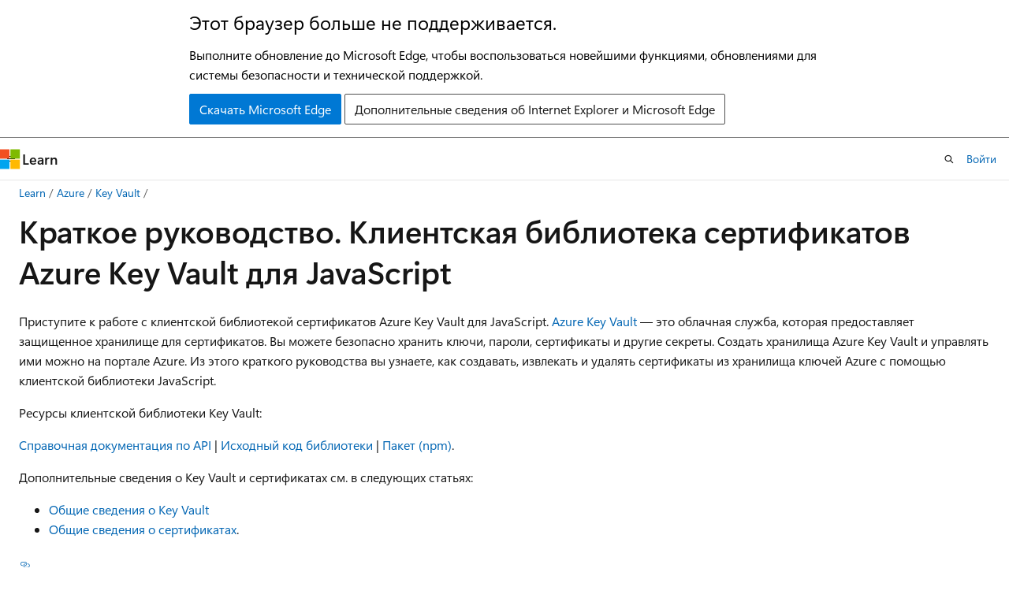

--- FILE ---
content_type: text/html
request_url: https://learn.microsoft.com/ru-ru/azure/key-vault/certificates/quick-create-node
body_size: 75409
content:
 <!DOCTYPE html>
		<html
			class="layout layout-holy-grail   show-table-of-contents conceptual show-breadcrumb default-focus"
			lang="ru-ru"
			dir="ltr"
			data-authenticated="false"
			data-auth-status-determined="false"
			data-target="docs"
			x-ms-format-detection="none"
		>
			
		<head>
			<title>Краткое руководство по использованию клиентской библиотеки сертификатов Azure Key Vault для JavaScript (версия 4) | Microsoft Learn</title>
			<meta charset="utf-8" />
			<meta name="viewport" content="width=device-width, initial-scale=1.0" />
			<meta name="color-scheme" content="light dark" />

			<meta name="description" content="Узнайте, как создавать, извлекать и удалять сертификаты из хранилища ключей Azure с помощью клиентской библиотеки JavaScript с Помощью JavaScript или TypeScript" />
			<link rel="canonical" href="https://learn.microsoft.com/ru-ru/azure/key-vault/certificates/quick-create-node" /> 

			<!-- Non-customizable open graph and sharing-related metadata -->
			<meta name="twitter:card" content="summary_large_image" />
			<meta name="twitter:site" content="@MicrosoftLearn" />
			<meta property="og:type" content="website" />
			<meta property="og:image:alt" content="Microsoft Learn" />
			<meta property="og:image" content="https://learn.microsoft.com/en-us/media/open-graph-image.png" />
			<!-- Page specific open graph and sharing-related metadata -->
			<meta property="og:title" content="Краткое руководство по использованию клиентской библиотеки сертификатов Azure Key Vault для JavaScript (версия 4)" />
			<meta property="og:url" content="https://learn.microsoft.com/ru-ru/azure/key-vault/certificates/quick-create-node" />
			<meta property="og:description" content="Узнайте, как создавать, извлекать и удалять сертификаты из хранилища ключей Azure с помощью клиентской библиотеки JavaScript с Помощью JavaScript или TypeScript" />
			<meta name="platform_id" content="22c70fdc-a79a-6bc5-e573-02a2bbc38337" /> <meta name="scope" content="Azure" />
			<meta name="locale" content="ru-ru" />
			 <meta name="adobe-target" content="true" /> 
			<meta name="uhfHeaderId" content="azure" />

			<meta name="page_type" content="conceptual" />

			<!--page specific meta tags-->
			

			<!-- custom meta tags -->
			
		<meta name="schema" content="Conceptual" />
	
		<meta name="author" content="msmbaldwin" />
	
		<meta name="breadcrumb_path" content="/azure/breadcrumb/azure-security/toc.json" />
	
		<meta name="depot_name" content="Learn.azure-security" />
	
		<meta name="document_id" content="7f6cc385-9b6d-628a-f362-cbda8490c0b9" />
	
		<meta name="document_version_independent_id" content="129f7a3b-9c53-3459-aac6-265131793435" />
	
		<meta name="feedback_help_link_type" content="get-help-at-qna" />
	
		<meta name="feedback_help_link_url" content="https://learn.microsoft.com/answers/tags/5/azure-key-vault/" />
	
		<meta name="feedback_product_url" content="https://feedback.azure.com/d365community/forum/285c5ae0-f524-ec11-b6e6-000d3a4f0da0" />
	
		<meta name="feedback_system" content="Standard" />
	
		<meta name="git_commit_id" content="c354c9568fbcd0e8c3ec7b79a80d38cf363d9a84" />
	
		<meta name="gitcommit" content="https://github.com/MicrosoftDocs/azure-security-docs-pr/blob/c354c9568fbcd0e8c3ec7b79a80d38cf363d9a84/articles/key-vault/certificates/quick-create-node.md" />
	
		<meta name="learn_banner_products" content="azure" />
	
		<meta name="ms.author" content="mbaldwin" />
	
		<meta name="ms.custom" content="devx-track-js, mode-api, passwordless-js, devx-track-ts" />
	
		<meta name="ms.date" content="2025-05-01T00:00:00Z" />
	
		<meta name="ms.devlang" content="javascript" />
	
		<meta name="ms.service" content="azure-key-vault" />
	
		<meta name="ms.subservice" content="certificates" />
	
		<meta name="ms.suite" content="office" />
	
		<meta name="ms.topic" content="quickstart" />
	
		<meta name="original_content_git_url" content="https://github.com/MicrosoftDocs/azure-security-docs-pr/blob/live/articles/key-vault/certificates/quick-create-node.md" />
	
		<meta name="permissioned-type" content="public" />
	
		<meta name="recommendation_types" content="Training" />
	
		<meta name="recommendation_types" content="Certification" />
	
		<meta name="recommendations" content="true" />
	
		<meta name="site_name" content="Docs" />
	
		<meta name="updated_at" content="2025-10-31T04:59:00Z" />
	
		<meta name="zone_pivot_group_filename" content="zone-pivots/azure-security/zone-pivot-groups.json" />
	
		<meta name="zone_pivot_groups" content="programming-languages-set-functions-nodejs" />
	
		<meta name="ms.translationtype" content="MT" />
	
		<meta name="ms.contentlocale" content="ru-ru" />
	
		<meta name="loc_version" content="2025-10-10T05:10:16.8390629Z" />
	
		<meta name="loc_source_id" content="Github-836474804#live" />
	
		<meta name="loc_file_id" content="Github-836474804.live.Learn.azure-security.articles/key-vault/certificates/quick-create-node.md" />
	
		<meta name="toc_rel" content="toc.json" />
	
		<meta name="word_count" content="1478" />
	
		<meta name="asset_id" content="key-vault/certificates/quick-create-node" />
	
		<meta name="item_type" content="Content" />
	
		<meta name="previous_tlsh_hash" content="0D0757229B14EE0A0277D54902548A022DA1E983CA1576B6DEE4B840359B4C5DFFC512B6F87159DA689AA106B41FDC08BF0D79BF45FE3FAA936704A82EBF34F3434C63E72D" />
	
		<meta name="github_feedback_content_git_url" content="https://github.com/MicrosoftDocs/azure-security-docs/blob/main/articles/key-vault/certificates/quick-create-node.md" />
	 
		<meta name="cmProducts" content="https://authoring-docs-microsoft.poolparty.biz/devrel/f488294d-f483-456e-94e3-755f933b811b" data-source="generated" />
	
		<meta name="cmProducts" content="https://authoring-docs-microsoft.poolparty.biz/devrel/68ec7f3a-2bc6-459f-b959-19beb729907d" data-source="generated" />
	
		<meta name="spProducts" content="https://authoring-docs-microsoft.poolparty.biz/devrel/02662057-0b9b-40f4-a3c7-537125b6d283" data-source="generated" />
	
		<meta name="spProducts" content="https://authoring-docs-microsoft.poolparty.biz/devrel/90370425-aca4-4a39-9533-d52e5e002a5d" data-source="generated" />
	

			<!-- assets and js globals -->
			
			<link rel="stylesheet" href="/static/assets/0.4.03239.7319-c76ed203/styles/site-ltr.css" />
			<link rel="preconnect" href="//mscom.demdex.net" crossorigin />
						<link rel="dns-prefetch" href="//target.microsoft.com" />
						<link rel="dns-prefetch" href="//microsoftmscompoc.tt.omtrdc.net" />
						<link
							rel="preload"
							as="script"
							href="/static/third-party/adobe-target/at-js/2.9.0/at.js"
							integrity="sha384-1/viVM50hgc33O2gOgkWz3EjiD/Fy/ld1dKYXJRUyjNYVEjSUGcSN+iPiQF7e4cu"
							crossorigin="anonymous"
							id="adobe-target-script"
							type="application/javascript"
						/>
			<script src="https://wcpstatic.microsoft.com/mscc/lib/v2/wcp-consent.js"></script>
			<script src="https://js.monitor.azure.com/scripts/c/ms.jsll-4.min.js"></script>
			<script src="/_themes/docs.theme/master/ru-ru/_themes/global/deprecation.js"></script>

			<!-- msdocs global object -->
			<script id="msdocs-script">
		var msDocs = {
  "environment": {
    "accessLevel": "online",
    "azurePortalHostname": "portal.azure.com",
    "reviewFeatures": false,
    "supportLevel": "production",
    "systemContent": true,
    "siteName": "learn",
    "legacyHosting": false
  },
  "data": {
    "contentLocale": "ru-ru",
    "contentDir": "ltr",
    "userLocale": "ru-ru",
    "userDir": "ltr",
    "pageTemplate": "Conceptual",
    "brand": "azure",
    "context": {},
    "standardFeedback": true,
    "showFeedbackReport": false,
    "feedbackHelpLinkType": "get-help-at-qna",
    "feedbackHelpLinkUrl": "https://learn.microsoft.com/answers/tags/5/azure-key-vault/",
    "feedbackSystem": "Standard",
    "feedbackGitHubRepo": "MicrosoftDocs/azure-docs",
    "feedbackProductUrl": "https://feedback.azure.com/d365community/forum/285c5ae0-f524-ec11-b6e6-000d3a4f0da0",
    "extendBreadcrumb": false,
    "isEditDisplayable": false,
    "isPrivateUnauthorized": false,
    "hideViewSource": false,
    "isPermissioned": false,
    "hasRecommendations": true,
    "contributors": [
      {
        "name": "msmbaldwin",
        "url": "https://github.com/msmbaldwin"
      },
      {
        "name": "PhilKang0704",
        "url": "https://github.com/PhilKang0704"
      },
      {
        "name": "navid-ahrary",
        "url": "https://github.com/navid-ahrary"
      },
      {
        "name": "diberry",
        "url": "https://github.com/diberry"
      },
      {
        "name": "pritamso",
        "url": "https://github.com/pritamso"
      },
      {
        "name": "v-geberr",
        "url": "https://github.com/v-geberr"
      },
      {
        "name": "v-chmccl",
        "url": "https://github.com/v-chmccl"
      },
      {
        "name": "DavidCBerry13",
        "url": "https://github.com/DavidCBerry13"
      },
      {
        "name": "PRMerger10",
        "url": "https://github.com/PRMerger10"
      },
      {
        "name": "jlichwa",
        "url": "https://github.com/jlichwa"
      }
    ]
  },
  "functions": {}
};;
	</script>

			<!-- base scripts, msdocs global should be before this -->
			<script src="/static/assets/0.4.03239.7319-c76ed203/scripts/ru-ru/index-docs.js"></script>
			

			<!-- json-ld -->
			
		</head>
	
			<body
				id="body"
				data-bi-name="body"
				class="layout-body "
				lang="ru-ru"
				dir="ltr"
			>
				<header class="layout-body-header">
		<div class="header-holder has-default-focus">
			
		<a
			href="#main"
			
			style="z-index: 1070"
			class="outline-color-text visually-hidden-until-focused position-fixed inner-focus focus-visible top-0 left-0 right-0 padding-xs text-align-center background-color-body"
			
		>
			Пропустить и перейти к основному содержимому
		</a>
	
		<a
			href="#"
			data-skip-to-ask-learn
			style="z-index: 1070"
			class="outline-color-text visually-hidden-until-focused position-fixed inner-focus focus-visible top-0 left-0 right-0 padding-xs text-align-center background-color-body"
			hidden
		>
			Переход к интерфейсу чата Ask Learn
		</a>
	

			<div hidden id="cookie-consent-holder" data-test-id="cookie-consent-container"></div>
			<!-- Unsupported browser warning -->
			<div
				id="unsupported-browser"
				style="background-color: white; color: black; padding: 16px; border-bottom: 1px solid grey;"
				hidden
			>
				<div style="max-width: 800px; margin: 0 auto;">
					<p style="font-size: 24px">Этот браузер больше не поддерживается.</p>
					<p style="font-size: 16px; margin-top: 16px;">
						Выполните обновление до Microsoft Edge, чтобы воспользоваться новейшими функциями, обновлениями для системы безопасности и технической поддержкой.
					</p>
					<div style="margin-top: 12px;">
						<a
							href="https://go.microsoft.com/fwlink/p/?LinkID=2092881 "
							style="background-color: #0078d4; border: 1px solid #0078d4; color: white; padding: 6px 12px; border-radius: 2px; display: inline-block;"
						>
							Скачать Microsoft Edge
						</a>
						<a
							href="https://learn.microsoft.com/en-us/lifecycle/faq/internet-explorer-microsoft-edge"
							style="background-color: white; padding: 6px 12px; border: 1px solid #505050; color: #171717; border-radius: 2px; display: inline-block;"
						>
							Дополнительные сведения об Internet Explorer и Microsoft Edge
						</a>
					</div>
				</div>
			</div>
			<!-- site header -->
			<header
				id="ms--site-header"
				data-test-id="site-header-wrapper"
				role="banner"
				itemscope="itemscope"
				itemtype="http://schema.org/Organization"
			>
				<div
					id="ms--mobile-nav"
					class="site-header display-none-tablet padding-inline-none gap-none"
					data-bi-name="mobile-header"
					data-test-id="mobile-header"
				></div>
				<div
					id="ms--primary-nav"
					class="site-header display-none display-flex-tablet"
					data-bi-name="L1-header"
					data-test-id="primary-header"
				></div>
				<div
					id="ms--secondary-nav"
					class="site-header display-none display-flex-tablet"
					data-bi-name="L2-header"
					data-test-id="secondary-header"
				></div>
			</header>
			
		<!-- banner -->
		<div data-banner>
			<div id="disclaimer-holder"></div>
			
		</div>
		<!-- banner end -->
	
		</div>
	</header>
				 <section
					id="layout-body-menu"
					class="layout-body-menu display-flex"
					data-bi-name="menu"
			  >
					<div
		id="left-container"
		class="left-container display-none display-block-tablet padding-inline-sm padding-bottom-sm width-full"
	>
		<nav
			id="affixed-left-container"
			class="margin-top-sm-tablet position-sticky display-flex flex-direction-column"
			aria-label="Основной"
		></nav>
	</div>
			  </section>

				<main
					id="main"
					role="main"
					class="layout-body-main "
					data-bi-name="content"
					lang="ru-ru"
					dir="ltr"
				>
					
			<div
		id="ms--content-header"
		class="content-header default-focus border-bottom-none"
		data-bi-name="content-header"
	>
		<div class="content-header-controls margin-xxs margin-inline-sm-tablet">
			<button
				type="button"
				class="contents-button button button-sm margin-right-xxs"
				data-bi-name="contents-expand"
				aria-haspopup="true"
				data-contents-button
			>
				<span class="icon" aria-hidden="true"><span class="docon docon-menu"></span></span>
				<span class="contents-expand-title"> Оглавление </span>
			</button>
			<button
				type="button"
				class="ap-collapse-behavior ap-expanded button button-sm"
				data-bi-name="ap-collapse"
				aria-controls="action-panel"
			>
				<span class="icon" aria-hidden="true"><span class="docon docon-exit-mode"></span></span>
				<span>Выйти из режима редактора</span>
			</button>
		</div>
	</div>
			<div data-main-column class="padding-sm padding-top-none padding-top-sm-tablet">
				<div>
					
		<div id="article-header" class="background-color-body margin-bottom-xs display-none-print">
			<div class="display-flex align-items-center justify-content-space-between">
				
		<details
			id="article-header-breadcrumbs-overflow-popover"
			class="popover"
			data-for="article-header-breadcrumbs"
		>
			<summary
				class="button button-clear button-primary button-sm inner-focus"
				aria-label="Все элементы навигации"
			>
				<span class="icon">
					<span class="docon docon-more"></span>
				</span>
			</summary>
			<div id="article-header-breadcrumbs-overflow" class="popover-content padding-none"></div>
		</details>

		<bread-crumbs
			id="article-header-breadcrumbs"
			role="group"
			aria-label="Навигационные цепочки"
			data-test-id="article-header-breadcrumbs"
			class="overflow-hidden flex-grow-1 margin-right-sm margin-right-md-tablet margin-right-lg-desktop margin-left-negative-xxs padding-left-xxs"
		></bread-crumbs>
	 
		<div
			id="article-header-page-actions"
			class="opacity-none margin-left-auto display-flex flex-wrap-no-wrap align-items-stretch"
		>
			
		<button
			class="button button-sm border-none inner-focus display-none-tablet flex-shrink-0 "
			data-bi-name="ask-learn-assistant-entry"
			data-test-id="ask-learn-assistant-modal-entry-mobile"
			data-ask-learn-modal-entry
			
			type="button"
			style="min-width: max-content;"
			aria-expanded="false"
			aria-label="Спросить Learn"
			hidden
		>
			<span class="icon font-size-lg" aria-hidden="true">
				<span class="docon docon-chat-sparkle-fill gradient-ask-learn-logo"></span>
			</span>
		</button>
		<button
			class="button button-sm display-none display-inline-flex-tablet display-none-desktop flex-shrink-0 margin-right-xxs border-color-ask-learn "
			data-bi-name="ask-learn-assistant-entry"
			
			data-test-id="ask-learn-assistant-modal-entry-tablet"
			data-ask-learn-modal-entry
			type="button"
			style="min-width: max-content;"
			aria-expanded="false"
			hidden
		>
			<span class="icon font-size-lg" aria-hidden="true">
				<span class="docon docon-chat-sparkle-fill gradient-ask-learn-logo"></span>
			</span>
			<span>Спросить Learn</span>
		</button>
		<button
			class="button button-sm display-none flex-shrink-0 display-inline-flex-desktop margin-right-xxs border-color-ask-learn "
			data-bi-name="ask-learn-assistant-entry"
			
			data-test-id="ask-learn-assistant-flyout-entry"
			data-ask-learn-flyout-entry
			data-flyout-button="toggle"
			type="button"
			style="min-width: max-content;"
			aria-expanded="false"
			aria-controls="ask-learn-flyout"
			hidden
		>
			<span class="icon font-size-lg" aria-hidden="true">
				<span class="docon docon-chat-sparkle-fill gradient-ask-learn-logo"></span>
			</span>
			<span>Спросить Learn</span>
		</button>
	 
		<button
			type="button"
			id="ms--focus-mode-button"
			data-focus-mode
			data-bi-name="focus-mode-entry"
			class="button button-sm flex-shrink-0 margin-right-xxs display-none display-inline-flex-desktop"
		>
			<span class="icon font-size-lg" aria-hidden="true">
				<span class="docon docon-glasses"></span>
			</span>
			<span>Режим фокусировки</span>
		</button>
	 

			<details class="popover popover-right" id="article-header-page-actions-overflow">
				<summary
					class="justify-content-flex-start button button-clear button-sm button-primary inner-focus"
					aria-label="Дополнительные действия"
					title="Дополнительные действия"
				>
					<span class="icon" aria-hidden="true">
						<span class="docon docon-more-vertical"></span>
					</span>
				</summary>
				<div class="popover-content">
					
		<button
			data-page-action-item="overflow-mobile"
			type="button"
			class="button-block button-sm inner-focus button button-clear display-none-tablet justify-content-flex-start text-align-left"
			data-bi-name="contents-expand"
			data-contents-button
			data-popover-close
		>
			<span class="icon">
				<span class="docon docon-editor-list-bullet" aria-hidden="true"></span>
			</span>
			<span class="contents-expand-title">Оглавление</span>
		</button>
	 
		<a
			id="lang-link-overflow"
			class="button-sm inner-focus button button-clear button-block justify-content-flex-start text-align-left"
			data-bi-name="language-toggle"
			data-page-action-item="overflow-all"
			data-check-hidden="true"
			data-read-in-link
			href="#"
			hidden
		>
			<span class="icon" aria-hidden="true" data-read-in-link-icon>
				<span class="docon docon-locale-globe"></span>
			</span>
			<span data-read-in-link-text>Прочитать на английском</span>
		</a>
	 
		<button
			type="button"
			class="collection button button-clear button-sm button-block justify-content-flex-start text-align-left inner-focus"
			data-list-type="collection"
			data-bi-name="collection"
			data-page-action-item="overflow-all"
			data-check-hidden="true"
			data-popover-close
		>
			<span class="icon" aria-hidden="true">
				<span class="docon docon-circle-addition"></span>
			</span>
			<span class="collection-status">Добавить</span>
		</button>
	
					
		<button
			type="button"
			class="collection button button-block button-clear button-sm justify-content-flex-start text-align-left inner-focus"
			data-list-type="plan"
			data-bi-name="plan"
			data-page-action-item="overflow-all"
			data-check-hidden="true"
			data-popover-close
			hidden
		>
			<span class="icon" aria-hidden="true">
				<span class="docon docon-circle-addition"></span>
			</span>
			<span class="plan-status">Добавить в план</span>
		</button>
	  
					
		<hr class="margin-block-xxs" />
		<h4 class="font-size-sm padding-left-xxs">Поделиться через</h4>
		
					<a
						class="button button-clear button-sm inner-focus button-block justify-content-flex-start text-align-left text-decoration-none share-facebook"
						data-bi-name="facebook"
						data-page-action-item="overflow-all"
						href="#"
					>
						<span class="icon color-primary" aria-hidden="true">
							<span class="docon docon-facebook-share"></span>
						</span>
						<span>Facebook</span>
					</a>

					<a
						href="#"
						class="button button-clear button-sm inner-focus button-block justify-content-flex-start text-align-left text-decoration-none share-twitter"
						data-bi-name="twitter"
						data-page-action-item="overflow-all"
					>
						<span class="icon color-text" aria-hidden="true">
							<span class="docon docon-xlogo-share"></span>
						</span>
						<span>x.com</span>
					</a>

					<a
						href="#"
						class="button button-clear button-sm inner-focus button-block justify-content-flex-start text-align-left text-decoration-none share-linkedin"
						data-bi-name="linkedin"
						data-page-action-item="overflow-all"
					>
						<span class="icon color-primary" aria-hidden="true">
							<span class="docon docon-linked-in-logo"></span>
						</span>
						<span>LinkedIn</span>
					</a>
					<a
						href="#"
						class="button button-clear button-sm inner-focus button-block justify-content-flex-start text-align-left text-decoration-none share-email"
						data-bi-name="email"
						data-page-action-item="overflow-all"
					>
						<span class="icon color-primary" aria-hidden="true">
							<span class="docon docon-mail-message"></span>
						</span>
						<span>Адрес электронной почты</span>
					</a>
			  
	 
		<hr class="margin-block-xxs" />
		<button
			class="button button-block button-clear button-sm justify-content-flex-start text-align-left inner-focus"
			type="button"
			data-bi-name="print"
			data-page-action-item="overflow-all"
			data-popover-close
			data-print-page
			data-check-hidden="true"
		>
			<span class="icon color-primary" aria-hidden="true">
				<span class="docon docon-print"></span>
			</span>
			<span>Печать</span>
		</button>
	
				</div>
			</details>
		</div>
	
			</div>
		</div>
	  
		<!-- privateUnauthorizedTemplate is hidden by default -->
		<div unauthorized-private-section data-bi-name="permission-content-unauthorized-private" hidden>
			<hr class="hr margin-top-xs margin-bottom-sm" />
			<div class="notification notification-info">
				<div class="notification-content">
					<p class="margin-top-none notification-title">
						<span class="icon">
							<span class="docon docon-exclamation-circle-solid" aria-hidden="true"></span>
						</span>
						<span>Примечание.</span>
					</p>
					<p class="margin-top-none authentication-determined not-authenticated">
						Для доступа к этой странице требуется авторизация. Вы можете попробовать <a class="docs-sign-in" href="#" data-bi-name="permission-content-sign-in">войти</a> или <a  class="docs-change-directory" data-bi-name="permisson-content-change-directory">изменить каталоги</a>.
					</p>
					<p class="margin-top-none authentication-determined authenticated">
						Для доступа к этой странице требуется авторизация. Вы можете <a class="docs-change-directory" data-bi-name="permisson-content-change-directory">попробовать изменить каталоги</a>.
					</p>
				</div>
			</div>
		</div>
	
					<div class="content"><h1 id="quickstart-azure-key-vault-certificate-client-library-for-javascript">Краткое руководство. Клиентская библиотека сертификатов Azure Key Vault для JavaScript</h1></div>
					
		<div
			id="article-metadata"
			data-bi-name="article-metadata"
			data-test-id="article-metadata"
			class="page-metadata-container display-flex gap-xxs justify-content-space-between align-items-center flex-wrap-wrap"
		>
			 
				<div
					id="user-feedback"
					class="margin-block-xxs display-none display-none-print"
					hidden
					data-hide-on-archived
				>
					
		<button
			id="user-feedback-button"
			data-test-id="conceptual-feedback-button"
			class="button button-sm button-clear button-primary display-none"
			type="button"
			data-bi-name="user-feedback-button"
			data-user-feedback-button
			hidden
		>
			<span class="icon" aria-hidden="true">
				<span class="docon docon-like"></span>
			</span>
			<span>Обратная связь</span>
		</button>
	
				</div>
		  
		</div>
	 
		<div data-id="ai-summary-on-docs" hidden>
			<div id="ms--ai-summary">
				<span class="icon" aria-hidden="true">
					<span class="docon docon-sparkle-fill gradient-text-vivid"></span>
				</span>
				<button
					type="button"
					class="tag tag-sm tag-suggestion"
					data-test-id="ai-summary-cta"
					data-bi-name="ai-summary-cta"
					data-an="ai-summary"
				>
					<span class="ai-summary-cta-text">
						Резюмировать эту статью для меня
					</span>
				</button>
			</div>
			<!-- Slot where the client will render the summary card after the user clicks the CTA -->
			<div id="ms--ai-summary-header"></div>
		</div>
	 
		<nav
			id="center-doc-outline"
			class="doc-outline is-hidden-desktop display-none-print margin-bottom-sm"
			data-bi-name="intopic toc"
			aria-label="В этой статье"
		>
			<h2 id="ms--in-this-article" class="title is-6 margin-block-xs">
				В этой статье
			</h2>
		</nav>
	
					<div class="content"><p>Приступите к работе с клиентской библиотекой сертификатов Azure Key Vault для JavaScript. 
              <a href="../general/overview" data-linktype="relative-path">Azure Key Vault</a>&nbsp;— это облачная служба, которая предоставляет защищенное хранилище для сертификатов. Вы можете безопасно хранить ключи, пароли, сертификаты и другие секреты. Создать хранилища Azure Key Vault и управлять ими можно на портале Azure. Из этого краткого руководства вы узнаете, как создавать, извлекать и удалять сертификаты из хранилища ключей Azure с помощью клиентской библиотеки JavaScript.</p>
<p>Ресурсы клиентской библиотеки Key Vault:</p>
<p>
              <a href="/ru-ru/javascript/api/overview/azure/key-vault" data-linktype="absolute-path">Справочная документация по API</a> | <a href="https://github.com/Azure/azure-sdk-for-js/tree/master/sdk/keyvault" data-linktype="external">Исходный код библиотеки</a> | <a href="https://www.npmjs.com/package/@azure/keyvault-certificates" data-linktype="external">Пакет (npm)</a>.</p>
<p>Дополнительные сведения о Key Vault и сертификатах см. в следующих статьях:</p>
<ul>
<li>
              <a href="../general/overview" data-linktype="relative-path">Общие сведения о Key Vault</a></li>
<li>
              <a href="about-certificates" data-linktype="relative-path">Общие сведения о сертификатах</a>.</li>
</ul>
<div class="zone has-pivot" data-pivot="programming-language-javascript">
<h2 id="prerequisites">Необходимые компоненты</h2>
<ul>
<li>Подписка Azure&nbsp;— <a href="https://azure.microsoft.com/pricing/purchase-options/azure-account?cid=msft_learn" data-linktype="external">создайте бесплатную учетную запись</a>.</li>
<li>Текущая <a href="https://nodejs.org" data-linktype="external">Node.js LTS</a>.</li>
<li>
              <a href="/ru-ru/cli/azure/install-azure-cli" data-linktype="absolute-path">Azure CLI</a></li>
<li>Существующее хранилище ключей — его можно создать с помощью: <ul>
<li>
              <a href="../general/quick-create-cli" data-linktype="relative-path">Azure CLI</a></li>
<li>
              <a href="../general/quick-create-portal" data-linktype="relative-path">Портал Azure</a></li>
<li>
              <a href="../general/quick-create-powershell" data-linktype="relative-path">Azure PowerShell</a></li>
</ul>
</li>
</ul>
</div>
<div class="zone has-pivot" data-pivot="programming-language-typescript">
<ul>
<li>Подписка Azure&nbsp;— <a href="https://azure.microsoft.com/pricing/purchase-options/azure-account?cid=msft_learn" data-linktype="external">создайте бесплатную учетную запись</a>.</li>
<li>Текущая <a href="https://nodejs.org" data-linktype="external">Node.js LTS</a>.</li>
<li>
              <a href="https://www.typescriptlang.org/download/" data-linktype="external">TypeScript 5+</a></li>
<li>
              <a href="/ru-ru/cli/azure/install-azure-cli" data-linktype="absolute-path">Azure CLI</a></li>
<li>Существующее хранилище ключей — его можно создать с помощью: <ul>
<li>
              <a href="../general/quick-create-cli" data-linktype="relative-path">Azure CLI</a></li>
<li>
              <a href="../general/quick-create-portal" data-linktype="relative-path">Портал Azure</a></li>
<li>
              <a href="../general/quick-create-powershell" data-linktype="relative-path">Azure PowerShell</a></li>
</ul>
</li>
</ul>
</div>
<p>В этом кратком руководстве предполагается, что вы используете <a href="/ru-ru/cli/azure/install-azure-cli" data-linktype="absolute-path">Azure CLI</a>.</p>
<h2 id="sign-in-to-azure">Вход в Azure</h2>
<ol>
<li><p>Выполните команду <code>login</code>.</p>
<pre><code class="lang-azurecli">az login
</code></pre>
<p>Если в CLI можно запустить браузер по умолчанию, откроется браузер со страницей входа.</p>
<p>В противном случае самостоятельно откройте в браузере страницу <a href="https://aka.ms/devicelogin" data-linktype="external">https://aka.ms/devicelogin</a> и введите код авторизации, отображаемый в терминале.</p>
</li>
<li><p>Выполните вход в браузере с помощью учетных данных.</p>
</li>
</ol>
<h2 id="create-new-nodejs-application">Создание приложения Node.js</h2>
<p>Создайте приложение Node.js, использующее ваше хранилище ключей.</p>
<ol>
<li><p>В терминале создайте папку с именем <code>key-vault-node-app</code> и измените в этой папке:</p>
<pre><code class="lang-terminal">mkdir key-vault-node-app &amp;&amp; cd key-vault-node-app
</code></pre>
</li>
<li><p>Инициализация проекта Node.js:</p>
<pre><code class="lang-terminal">npm init -y
</code></pre>
</li>
</ol>
<h2 id="install-key-vault-packages">Установка пакетов Key Vault</h2>
<ol>
<li><p>С помощью терминала установите библиотеку секретов Azure Key Vault, <a href="https://www.npmjs.com/package/@azure/keyvault-certificates" data-linktype="external">@azure/keyvault-certificates</a> для Node.js.</p>
<pre><code class="lang-terminal">npm install @azure/keyvault-certificates
</code></pre>
</li>
<li><p>Установите клиентская библиотека удостоверений Azure, <a href="https://www.npmjs.com/package/@azure/identity" data-linktype="external">@azure/identity</a>, чтобы пройти проверку подлинности в Key Vault.</p>
<pre><code class="lang-terminal">npm install @azure/identity
</code></pre>
</li>
</ol>
<h2 id="grant-access-to-your-key-vault">Предоставление доступа к хранилищу ключей</h2>
<p>Чтобы получить разрешения для хранилища ключей с помощью <a href="/ru-ru/azure/key-vault/general/rbac-guide" data-linktype="absolute-path">контроль доступа на основе ролей (RBAC),</a> назначьте роль имени участника-пользователя (UPN) с помощью команды <a href="/ru-ru/cli/azure/role/assignment#az-role-assignment-create" data-linktype="absolute-path">Azure CLI az role assignment create</a>.</p>
<pre><code class="lang-azurecli">az role assignment create --role "Key Vault Certificates Officer" --assignee "&lt;upn&gt;" --scope "/subscriptions/&lt;subscription-id&gt;/resourceGroups/&lt;resource-group-name&gt;/providers/Microsoft.KeyVault/vaults/&lt;your-unique-keyvault-name&gt;"
</code></pre>
<p>Замените upn&lt;, subscription-id&gt;, &lt;&gt;resource-group-name и &lt;your-unique-keyvault-name&gt;&lt; фактическими значениями.&gt; Имя участника-участника обычно будет иметь формат адреса электронной почты (например, username@domain.com).</p>
<h2 id="set-environment-variables">Настройка переменных среды</h2>
<p>Это приложение использует конечную точку хранилища ключей в качестве переменной <code>KEY_VAULT_URL</code>среды.</p>
<div class="tabGroup" id="tabgroup_1">
<ul role="tablist">
<li role="presentation">

              <a href="#tabpanel_1_windows" role="tab" aria-controls="tabpanel_1_windows" data-tab="windows" tabindex="0" aria-selected="true" data-linktype="self-bookmark">Виндоус</a>
</li>
<li role="presentation">

              <a href="#tabpanel_1_powershell" role="tab" aria-controls="tabpanel_1_powershell" data-tab="powershell" tabindex="-1" data-linktype="self-bookmark">PowerShell</a>
</li>
<li role="presentation">

              <a href="#tabpanel_1_linux" role="tab" aria-controls="tabpanel_1_linux" data-tab="linux" tabindex="-1" data-linktype="self-bookmark">macOS или Linux</a>
</li>
</ul>
<section id="tabpanel_1_windows" role="tabpanel" data-tab="windows">

<pre><code class="lang-cmd">set KEY_VAULT_URL=&lt;your-key-vault-endpoint&gt;
</code></pre>
</section>
<section id="tabpanel_1_powershell" role="tabpanel" data-tab="powershell" aria-hidden="true" hidden="hidden">

<p>Windows PowerShell</p>
<pre><code class="lang-powershell">$Env:KEY_VAULT_URL="&lt;your-key-vault-endpoint&gt;"
</code></pre>
</section>
<section id="tabpanel_1_linux" role="tabpanel" data-tab="linux" aria-hidden="true" hidden="hidden">

<pre><code class="lang-cmd">export KEY_VAULT_URL=&lt;your-key-vault-endpoint&gt;
</code></pre>
</section>
</div>
<h2 id="authenticate-and-create-a-client">Аутентификация и создание клиента</h2>
<p>Запросы приложений к большинству служб Azure должны быть авторизованы. 
              <a href="/ru-ru/javascript/api/@azure/identity/#@azure-identity-getdefaultazurecredential" data-linktype="absolute-path">Использование метода DefaultAzureCredential</a>, предоставленного <a href="/ru-ru/javascript/api/@azure/identity" data-linktype="absolute-path">клиентской библиотекой</a> удостоверений Azure, является рекомендуемым подходом для реализации бессерверных подключений к службам Azure в коде. 
              <code>DefaultAzureCredential</code> поддерживает несколько способов проверки подлинности и определяет, какой из них следует использовать в среде выполнения. Такой подход позволяет приложению использовать различные способы проверки подлинности в разных средах (локальной и рабочей) без реализации кода для конкретной среды.</p>
<p>В этом кратком руководстве <code>DefaultAzureCredential</code> выполняется проверка подлинности в хранилище ключей с помощью учетных данных локального пользователя разработки, вошедшего в Azure CLI. При развертывании приложения в Azure тот же <code>DefaultAzureCredential</code> код может автоматически обнаруживать и использовать управляемое удостоверение, назначенное Служба приложений, виртуальной машине или другим службам. Дополнительные сведения см. в статье <a href="/ru-ru/azure/active-directory/managed-identities-azure-resources/overview" data-linktype="absolute-path">Что такое управляемые удостоверения для ресурсов Azure?</a>.</p>
<p>В этом коде для создания клиента хранилища ключей используется конечная точка хранилища ключей. Формат конечной точки выглядит так <code>https://&lt;your-key-vault-name&gt;.vault.azure.net</code> , но может измениться для национальных облаков. Дополнительные сведения о проверке подлинности в хранилище ключей см. в <a href="/ru-ru/azure/key-vault/general/developers-guide#authenticate-to-key-vault-in-code" data-linktype="absolute-path">руководстве для разработчиков</a>.</p>
<h2 id="code-example">Пример кода</h2>
<p>В этом коде используются следующие <a href="/ru-ru/javascript/api/overview/azure/keyvault-certificates-readme" data-linktype="absolute-path">классы и методы</a> сертификата Key Vault:</p>
<ul>
<li>
              <a href="/ru-ru/javascript/api/@azure/identity/#@azure-identity-getdefaultazurecredential" data-linktype="absolute-path">Класс DefaultAzureCredential</a></li>
<li>
              <a href="/ru-ru/javascript/api/@azure/keyvault-certificates/certificateclient" data-linktype="absolute-path">Класс CertificateClient</a>
<ul>
<li>
              <a href="/ru-ru/javascript/api/@azure/keyvault-certificates/certificateclient#@azure-keyvault-certificates-certificateclient-begincreatecertificate" data-linktype="absolute-path">beginCreateCertificate</a></li>
<li>
              <a href="/ru-ru/javascript/api/@azure/keyvault-certificates/certificateclient#@azure-keyvault-certificates-certificateclient-getcertificate" data-linktype="absolute-path">getCertificate</a></li>
<li>
              <a href="/ru-ru/javascript/api/@azure/keyvault-certificates/certificateclient#@azure-keyvault-certificates-certificateclient-getcertificateversion" data-linktype="absolute-path">получитьВерсиюСертификата</a></li>
<li>
              <a href="/ru-ru/javascript/api/@azure/keyvault-certificates/certificateclient#@azure-keyvault-certificates-certificateclient-updatecertificateproperties" data-linktype="absolute-path">updateCertificateProperties</a></li>
<li>
              <a href="/ru-ru/javascript/api/@azure/keyvault-certificates/certificateclient#@azure-keyvault-certificates-certificateclient-updatecertificateproperties" data-linktype="absolute-path">обновитьПолитикуСертификата</a></li>
<li>
              <a href="/ru-ru/javascript/api/@azure/keyvault-certificates/certificateclient#@azure-keyvault-certificates-certificateclient-begindeletecertificate" data-linktype="absolute-path">beginDeleteCertificate</a></li>
</ul>
</li>
<li>
              <a href="/ru-ru/javascript/api/@azure/core-lro/pollerlike" data-linktype="absolute-path">Интерфейс PollerLike</a>
<ul>
<li>
              <a href="/ru-ru/javascript/api/@azure/core-lro/pollerlike#@azure-core-lro-pollerlike-getresult" data-linktype="absolute-path">getResult</a></li>
</ul>
</li>
</ul>
<h3 id="set-up-the-app-framework">Настройка платформы приложения</h3>
<div class="zone has-pivot" data-pivot="programming-language-javascript">
<ul>
<li><p>Создайте новый текстовый файл и вставьте приведенный ниже код в файл <strong>index.js</strong>.</p>
<pre><code class="lang-javascript">const { CertificateClient, DefaultCertificatePolicy } = require("@azure/keyvault-certificates");
const { DefaultAzureCredential } = require("@azure/identity");

async function main() {
  // If you're using MSI, DefaultAzureCredential should "just work".
  // Otherwise, DefaultAzureCredential expects the following three environment variables:
  // - AZURE_TENANT_ID: The tenant ID in Azure Active Directory
  // - AZURE_CLIENT_ID: The application (client) ID registered in the AAD tenant
  // - AZURE_CLIENT_SECRET: The client secret for the registered application
  const credential = new DefaultAzureCredential();

  const keyVaultUrl = process.env["KEY_VAULT_URL"];
  if(!keyVaultUrl) throw new Error("KEY_VAULT_URL is empty");

  const client = new CertificateClient(keyVaultUrl, credential);

  const uniqueString = new Date().getTime();
  const certificateName = `cert${uniqueString}`;

  // Creating a self-signed certificate
  const createPoller = await client.beginCreateCertificate(
    certificateName,
    DefaultCertificatePolicy
  );

  const pendingCertificate = createPoller.getResult();
  console.log("Certificate: ", pendingCertificate);

  // To read a certificate with their policy:
  let certificateWithPolicy = await client.getCertificate(certificateName);
  // Note: It will always read the latest version of the certificate.

  console.log("Certificate with policy:", certificateWithPolicy);

  // To read a certificate from a specific version:
  const certificateFromVersion = await client.getCertificateVersion(
    certificateName,
    certificateWithPolicy.properties.version
  );
  // Note: It will not retrieve the certificate's policy.
  console.log("Certificate from a specific version:", certificateFromVersion);

  const updatedCertificate = await client.updateCertificateProperties(certificateName, "", {
    tags: {
      customTag: "value"
    }
  });
  console.log("Updated certificate:", updatedCertificate);

  // Updating the certificate's policy:
  await client.updateCertificatePolicy(certificateName, {
    issuerName: "Self",
    subject: "cn=MyOtherCert"
  });
  certificateWithPolicy = await client.getCertificate(certificateName);
  console.log("updatedCertificate certificate's policy:", certificateWithPolicy.policy);

  // delete certificate
  const deletePoller = await client.beginDeleteCertificate(certificateName);
  const deletedCertificate = await deletePoller.pollUntilDone();
  console.log("Recovery Id: ", deletedCertificate.recoveryId);
  console.log("Deleted Date: ", deletedCertificate.deletedOn);
  console.log("Scheduled Purge Date: ", deletedCertificate.scheduledPurgeDate);
}

main().catch((error) =&gt; {
  console.error("An error occurred:", error);
  process.exit(1);
});
</code></pre>
</li>
</ul>
<h2 id="run-the-sample-application">Запуск примера приложения</h2>
<ol>
<li><p>Запустите приложение:</p>
<pre><code class="lang-terminal">node index.js
</code></pre>
</li>
<li><p>Методы создания и получения возвращают полный объект JSON в сертификате:</p>
<pre><code class="lang-JSON">{
  "keyId": undefined,
  "secretId": undefined,
  "name": "YOUR-CERTIFICATE-NAME",
    "reuseKey": false,
    "keyCurveName": undefined,
    "exportable": true,
    "issuerName": 'Self',
    "certificateType": undefined,
    "certificateTransparency": undefined
  },
  "properties": {
    "createdOn": 2021-11-29T20:17:45.000Z,
    "updatedOn": 2021-11-29T20:17:45.000Z,
    "expiresOn": 2022-11-29T20:17:45.000Z,
    "id": "https://YOUR-KEY-VAULT-NAME-ENDPOINT/certificates/YOUR-CERTIFICATE-NAME/YOUR-CERTIFICATE-VERSION",
    "enabled": false,
    "notBefore": 2021-11-29T20:07:45.000Z,
    "recoveryLevel": "Recoverable+Purgeable",
    "name": "YOUR-CERTIFICATE-NAME",
    "vaultUrl": "https://YOUR-KEY-VAULT-NAME-ENDPOINT",
    "version": "YOUR-CERTIFICATE-VERSION",
    "tags": undefined,
    "x509Thumbprint": undefined,
    "recoverableDays": 90
  }
}
</code></pre>
</li>
</ol>
</div>
<div class="zone has-pivot" data-pivot="programming-language-typescript">
<ul>
<li><p>Создайте текстовый файл и вставьте следующий код в <strong>файл index.ts</strong> .</p>
<pre><code class="lang-typescript">import {
  CertificateClient,
  DefaultCertificatePolicy,
  KeyVaultCertificate,
  DeletedCertificate,
  CertificatePolicy,
  KeyVaultCertificateWithPolicy,
} from "@azure/keyvault-certificates";
import { DefaultAzureCredential } from "@azure/identity";
import "dotenv/config";

const credential = new DefaultAzureCredential();

// Get Key Vault name from environment variables
// such as `https://${keyVaultName}.vault.azure.net`
const keyVaultUrl = process.env.KEY_VAULT_URL;
if (!keyVaultUrl) throw new Error("KEY_VAULT_URL is empty");

function printCertificate(
  certificate: KeyVaultCertificate | KeyVaultCertificateWithPolicy
): void {
  console.log("-- printCertificate ---------------------------");

  // if policy is defined, it's a KeyVaultCertificateWithPolicy
  if ((certificate as KeyVaultCertificateWithPolicy).policy) {
    const { name, properties, policy } =
      certificate as KeyVaultCertificateWithPolicy;
    const { createdOn, updatedOn, expiresOn, vaultUrl, version, tags } =
      properties;
    console.log("Certificate: ", {
      name,
      createdOn,
      updatedOn,
      expiresOn,
      vaultUrl,
      version,
    });
    console.log("Certificate Policy: ", policy);
    printObjectProperties(tags);
    return;
  } else {
    const { name, properties } = certificate;
    const { createdOn, updatedOn, expiresOn, vaultUrl, version, tags } =
      properties;
    console.log("Certificate: ", {
      name,
      createdOn,
      updatedOn,
      expiresOn,
      vaultUrl,
      version,
    });
    printObjectProperties(tags);
  }
}
// Object properties are tags and CertificatePolicy
function printObjectProperties(obj: Record&lt;string, any&gt;): void {
  if (!obj) return;

  console.log("-- printObjectProperties ---------------------------");

  Object.entries(obj).forEach(([key, value]) =&gt; {
    if (key === "lifetimeActions") {
      console.log(`${key}: ${JSON.stringify(value)}`);
    } else {
      console.log(`${key}: ${value}`);
    }
  });
}
function printDeletedCertificate(deletedCertificate: DeletedCertificate): void {
  const { recoveryId, deletedOn, scheduledPurgeDate } = deletedCertificate;
  console.log("Deleted Certificate: ", {
    recoveryId,
    deletedOn,
    scheduledPurgeDate,
  });
}
async function main(): Promise&lt;void&gt; {
  // Create a new CertificateClient
  const client = new CertificateClient(keyVaultUrl, credential);

  // Create a unique certificate name
  const uniqueString = new Date().getTime().toString();
  const certificateName = `cert${uniqueString}`;

  // Creating a self-signed certificate
  const createPoller = await client.beginCreateCertificate(
    certificateName,
    DefaultCertificatePolicy
  );

  // Get the created certificate
  const pendingCertificate = await createPoller.getResult();
  printCertificate(pendingCertificate);

  // Get certificate by name
  let certificateWithPolicy = await client.getCertificate(certificateName);
  printCertificate(pendingCertificate);

  // Get certificate by version
  const certificateFromVersion = await client.getCertificateVersion(
    certificateName,
    certificateWithPolicy.properties.version!
  );
  printCertificate(certificateFromVersion);

  // Update properties of the certificate
  const updatedCertificate = await client.updateCertificateProperties(
    certificateName,
    certificateWithPolicy.properties.version!,
    {
      tags: {
        customTag: "my value",
      },
    }
  );
  printCertificate(updatedCertificate);

  // Updating the certificate's policy
  const certificatePolicy = await client.updateCertificatePolicy(
    certificateName,
    {
      issuerName: "Self",
      subject: "cn=MyOtherCert",
    }
  );
  printObjectProperties(certificatePolicy);

  // Get certificate again to see the updated policy
  certificateWithPolicy = await client.getCertificate(certificateName);
  printCertificate(certificateWithPolicy);

  // Delete certificate
  const deletePoller = await client.beginDeleteCertificate(certificateName);
  const deletedCertificate = await deletePoller.pollUntilDone();
  printDeletedCertificate(deletedCertificate);
}

main().catch((error) =&gt; {
  console.error("An error occurred:", error);
  process.exit(1);
});
</code></pre>
</li>
</ul>
<h2 id="run-the-sample-application-1">Запуск примера приложения</h2>
<ol>
<li><p>Создайте приложение TypeScript:</p>
<pre><code class="lang-terminal">tsc
</code></pre>
</li>
<li><p>Запустите приложение:</p>
<pre><code class="lang-terminal">node index.js
</code></pre>
</li>
<li><p>Методы создания и получения возвращают полный объект JSON в сертификате:</p>
<pre><code class="lang-JSON">{
  "keyId": undefined,
  "secretId": undefined,
  "name": "YOUR-CERTIFICATE-NAME",
    "reuseKey": false,
    "keyCurveName": undefined,
    "exportable": true,
    "issuerName": 'Self',
    "certificateType": undefined,
    "certificateTransparency": undefined
  },
  "properties": {
    "createdOn": 2021-11-29T20:17:45.000Z,
    "updatedOn": 2021-11-29T20:17:45.000Z,
    "expiresOn": 2022-11-29T20:17:45.000Z,
    "id": "https://YOUR-KEY-VAULT-NAME-ENDPOINT/certificates/YOUR-CERTIFICATE-NAME/YOUR-CERTIFICATE-VERSION",
    "enabled": false,
    "notBefore": 2021-11-29T20:07:45.000Z,
    "recoveryLevel": "Recoverable+Purgeable",
    "name": "YOUR-CERTIFICATE-NAME",
    "vaultUrl": "https://YOUR-KEY-VAULT-NAME-ENDPOINT",
    "version": "YOUR-CERTIFICATE-VERSION",
    "tags": undefined,
    "x509Thumbprint": undefined,
    "recoverableDays": 90
  }
}
</code></pre>
</li>
</ol>
</div>
<h2 id="integrating-with-app-configuration">Интеграция со службой "Конфигурация приложений"</h2>
<p>Пакет SDK Azure предоставляет вспомогательный метод, <a href="/ru-ru/javascript/api/@azure/keyvault-certificates#parseKeyVaultCertificateIdentifier_string_" data-linktype="absolute-path">синтаксический анализKeyVaultCertificateIdentifier</a>, чтобы проанализировать указанный идентификатор сертификата Key Vault, который необходим при использовании <a href="/ru-ru/azure/azure-app-configuration/" data-linktype="absolute-path">Конфигурация приложений</a> ссылок на Key Vault. В конфигурации приложений хранится идентификатор сертификата Key Vault. Чтобы получить имя сертификата, необходимо выполнить анализ этого идентификатора с помощью метода <em>parseKeyVaultCertificateIdentifier</em>. Получив имя сертификата, можно получить текущее значение сертификата с использованием кода из этого краткого руководства.</p>
<h2 id="next-steps">Следующие шаги</h2>
<p>При работе с этим кратким руководством вы создали хранилище ключей, сохранили в нем сертификат и извлекли его. Чтобы узнать больше о Key Vault и о том, как интегрировать его с приложениями, перейдите к этим статьям.</p>
<ul>
<li>
              <a href="../general/overview" data-linktype="relative-path">Обзор Azure Key Vault</a></li>
<li>
              <a href="about-certificates" data-linktype="relative-path">Обзор сертификатов</a></li>
<li>См. <a href="../general/tutorial-net-create-vault-azure-web-app" data-linktype="relative-path">Руководство по доступу к Key Vault из приложения службы приложений</a></li>
<li>См. <a href="../general/tutorial-net-virtual-machine" data-linktype="relative-path">Руководство по доступу к Key Vault из виртуальной машины</a></li>
<li>
              <a href="../general/developers-guide" data-linktype="relative-path">Руководство разработчика Azure Key Vault</a></li>
<li>Статья <a href="../general/security-features" data-linktype="relative-path">Обзор системы безопасности Key Vault</a></li>
</ul>
</div>
					
		<div
			id="ms--inline-notifications"
			class="margin-block-xs"
			data-bi-name="inline-notification"
		></div>
	 
		<div
			id="assertive-live-region"
			role="alert"
			aria-live="assertive"
			class="visually-hidden"
			aria-relevant="additions"
			aria-atomic="true"
		></div>
		<div
			id="polite-live-region"
			role="status"
			aria-live="polite"
			class="visually-hidden"
			aria-relevant="additions"
			aria-atomic="true"
		></div>
	
					
		<!-- feedback section -->
		<section
			id="site-user-feedback-footer"
			class="font-size-sm margin-top-md display-none-print display-none-desktop"
			data-test-id="site-user-feedback-footer"
			data-bi-name="site-feedback-section"
		>
			<hr class="hr" />
			<h2 id="ms--feedback" class="title is-3">Обратная связь</h2>
			<div class="display-flex flex-wrap-wrap align-items-center">
				<p class="font-weight-semibold margin-xxs margin-left-none">
					Были ли сведения на этой странице полезными?
				</p>
				<div class="buttons">
					<button
						class="thumb-rating-button like button button-primary button-sm"
						data-test-id="footer-rating-yes"
						data-binary-rating-response="rating-yes"
						type="button"
						title="Эта статья полезна"
						data-bi-name="button-rating-yes"
						aria-pressed="false"
					>
						<span class="icon" aria-hidden="true">
							<span class="docon docon-like"></span>
						</span>
						<span>Да</span>
					</button>
					<button
						class="thumb-rating-button dislike button button-primary button-sm"
						id="standard-rating-no-button"
						hidden
						data-test-id="footer-rating-no"
						data-binary-rating-response="rating-no"
						type="button"
						title="Эта статья не полезна"
						data-bi-name="button-rating-no"
						aria-pressed="false"
					>
						<span class="icon" aria-hidden="true">
							<span class="docon docon-dislike"></span>
						</span>
						<span>Нет</span>
					</button>
					<details
						class="popover popover-top"
						id="mobile-help-popover"
						data-test-id="footer-feedback-popover"
					>
						<summary
							class="thumb-rating-button dislike button button-primary button-sm"
							data-test-id="details-footer-rating-no"
							data-binary-rating-response="rating-no"
							title="Эта статья не полезна"
							data-bi-name="button-rating-no"
							aria-pressed="false"
							data-bi-an="feedback-unhelpful-popover"
						>
							<span class="icon" aria-hidden="true">
								<span class="docon docon-dislike"></span>
							</span>
							<span>Нет</span>
						</summary>
						<div
							class="popover-content width-200 width-300-tablet"
							role="dialog"
							aria-labelledby="popover-heading"
							aria-describedby="popover-description"
						>
							<p id="popover-heading" class="font-size-lg margin-bottom-xxs font-weight-semibold">
								Нужна помощь с этой темой?
							</p>
							<p id="popover-description" class="font-size-sm margin-bottom-xs">
								Хотите попробовать использовать Ask Learn для уточнения или руководства по этой теме?
							</p>
							
		<div class="buttons flex-direction-row flex-wrap justify-content-center gap-xxs">
			<div>
		<button
			class="button button-sm border inner-focus display-none margin-right-xxs"
			data-bi-name="ask-learn-assistant-entry-troubleshoot"
			data-test-id="ask-learn-assistant-modal-entry-mobile-feedback"
			data-ask-learn-modal-entry-feedback
			data-bi-an=feedback-unhelpful-popover
			type="button"
			style="min-width: max-content;"
			aria-expanded="false"
			aria-label="Спросить Learn"
			hidden
		>
			<span class="icon font-size-lg" aria-hidden="true">
				<span class="docon docon-chat-sparkle-fill gradient-ask-learn-logo"></span>
			</span>
		</button>
		<button
			class="button button-sm display-inline-flex display-none-desktop flex-shrink-0 margin-right-xxs border-color-ask-learn margin-right-xxs"
			data-bi-name="ask-learn-assistant-entry-troubleshoot"
			data-bi-an=feedback-unhelpful-popover
			data-test-id="ask-learn-assistant-modal-entry-tablet-feedback"
			data-ask-learn-modal-entry-feedback
			type="button"
			style="min-width: max-content;"
			aria-expanded="false"
			hidden
		>
			<span class="icon font-size-lg" aria-hidden="true">
				<span class="docon docon-chat-sparkle-fill gradient-ask-learn-logo"></span>
			</span>
			<span>Спросить Learn</span>
		</button>
		<button
			class="button button-sm display-none flex-shrink-0 display-inline-flex-desktop margin-right-xxs border-color-ask-learn margin-right-xxs"
			data-bi-name="ask-learn-assistant-entry-troubleshoot"
			data-bi-an=feedback-unhelpful-popover
			data-test-id="ask-learn-assistant-flyout-entry-feedback"
			data-ask-learn-flyout-entry-show-only
			data-flyout-button="toggle"
			type="button"
			style="min-width: max-content;"
			aria-expanded="false"
			aria-controls="ask-learn-flyout"
			hidden
		>
			<span class="icon font-size-lg" aria-hidden="true">
				<span class="docon docon-chat-sparkle-fill gradient-ask-learn-logo"></span>
			</span>
			<span>Спросить Learn</span>
		</button>
	</div>
			<button
				type="button"
				class="button button-sm margin-right-xxs"
				data-help-option="suggest-fix"
				data-bi-name="feedback-suggest"
				data-bi-an="feedback-unhelpful-popover"
				data-test-id="suggest-fix"
			>
				<span class="icon" aria-hidden="true">
					<span class="docon docon-feedback"></span>
				</span>
				<span> Предложить исправление? </span>
			</button>
		</div>
	
						</div>
					</details>
				</div>
			</div>
		</section>
		<!-- end feedback section -->
	
				</div>
				
		<div id="ms--additional-resources-mobile" class="display-none-print">
			<hr class="hr" hidden />
			<h2 id="ms--additional-resources-mobile-heading" class="title is-3" hidden>
				Дополнительные ресурсы
			</h2>
			
		<section
			id="right-rail-recommendations-mobile"
			class=""
			data-bi-name="recommendations"
			hidden
		></section>
	 
		<section
			id="right-rail-training-mobile"
			class=""
			data-bi-name="learning-resource-card"
			hidden
		></section>
	 
		<section
			id="right-rail-events-mobile"
			class=""
			data-bi-name="events-card"
			hidden
		></section>
	 
		<section
			id="right-rail-qna-mobile"
			class="margin-top-xxs"
			data-bi-name="qna-link-card"
			hidden
		></section>
	
		</div>
	 
		<div
			id="article-metadata-footer"
			data-bi-name="article-metadata-footer"
			data-test-id="article-metadata-footer"
			class="page-metadata-container"
		>
			<hr class="hr" />
			<ul class="metadata page-metadata" data-bi-name="page info" lang="ru-ru" dir="ltr">
				<li class="visibility-hidden-visual-diff">
			<span class="badge badge-sm text-wrap-pretty">
				<span>Last updated on <local-time format="twoDigitNumeric"
		datetime="2025-05-01T08:00:00.000Z"
		data-article-date-source="calculated"
		class="is-invisible"
	>
		2025-05-01
	</local-time></span>
			</span>
		</li>
			</ul>
		</div>
	
			</div>
			
		<div
			id="action-panel"
			role="region"
			aria-label="Панель действий"
			class="action-panel"
			tabindex="-1"
		></div>
	
		
				</main>
				<aside
					id="layout-body-aside"
					class="layout-body-aside "
					data-bi-name="aside"
			  >
					
		<div
			id="ms--additional-resources"
			class="right-container padding-sm display-none display-block-desktop height-full"
			data-bi-name="pageactions"
			role="complementary"
			aria-label="Дополнительные ресурсы"
		>
			<div id="affixed-right-container" data-bi-name="right-column">
				
		<nav
			id="side-doc-outline"
			class="doc-outline border-bottom padding-bottom-xs margin-bottom-xs"
			data-bi-name="intopic toc"
			aria-label="В этой статье"
		>
			<h3>В этой статье</h3>
		</nav>
	
				<!-- Feedback -->
				
		<section
			id="ms--site-user-feedback-right-rail"
			class="font-size-sm display-none-print"
			data-test-id="site-user-feedback-right-rail"
			data-bi-name="site-feedback-right-rail"
		>
			<p class="font-weight-semibold margin-bottom-xs">Были ли сведения на этой странице полезными?</p>
			<div class="buttons">
				<button
					class="thumb-rating-button like button button-primary button-sm"
					data-test-id="right-rail-rating-yes"
					data-binary-rating-response="rating-yes"
					type="button"
					title="Эта статья полезна"
					data-bi-name="button-rating-yes"
					aria-pressed="false"
				>
					<span class="icon" aria-hidden="true">
						<span class="docon docon-like"></span>
					</span>
					<span>Да</span>
				</button>
				<button
					class="thumb-rating-button dislike button button-primary button-sm"
					id="right-rail-no-button"
					hidden
					data-test-id="right-rail-rating-no"
					data-binary-rating-response="rating-no"
					type="button"
					title="Эта статья не полезна"
					data-bi-name="button-rating-no"
					aria-pressed="false"
				>
					<span class="icon" aria-hidden="true">
						<span class="docon docon-dislike"></span>
					</span>
					<span>Нет</span>
				</button>
				<details class="popover popover-right" id="help-popover" data-test-id="feedback-popover">
					<summary
						tabindex="0"
						class="thumb-rating-button dislike button button-primary button-sm"
						data-test-id="details-right-rail-rating-no"
						data-binary-rating-response="rating-no"
						title="Эта статья не полезна"
						data-bi-name="button-rating-no"
						aria-pressed="false"
						data-bi-an="feedback-unhelpful-popover"
					>
						<span class="icon" aria-hidden="true">
							<span class="docon docon-dislike"></span>
						</span>
						<span>Нет</span>
					</summary>
					<div
						class="popover-content width-200 width-300-tablet"
						role="dialog"
						aria-labelledby="popover-heading"
						aria-describedby="popover-description"
					>
						<p
							id="popover-heading-right-rail"
							class="font-size-lg margin-bottom-xxs font-weight-semibold"
						>
							Нужна помощь с этой темой?
						</p>
						<p id="popover-description-right-rail" class="font-size-sm margin-bottom-xs">
							Хотите попробовать использовать Ask Learn для уточнения или руководства по этой теме?
						</p>
						
		<div class="buttons flex-direction-row flex-wrap justify-content-center gap-xxs">
			<div>
		<button
			class="button button-sm border inner-focus display-none margin-right-xxs"
			data-bi-name="ask-learn-assistant-entry-troubleshoot"
			data-test-id="ask-learn-assistant-modal-entry-mobile-feedback"
			data-ask-learn-modal-entry-feedback
			data-bi-an=feedback-unhelpful-popover
			type="button"
			style="min-width: max-content;"
			aria-expanded="false"
			aria-label="Спросить Learn"
			hidden
		>
			<span class="icon font-size-lg" aria-hidden="true">
				<span class="docon docon-chat-sparkle-fill gradient-ask-learn-logo"></span>
			</span>
		</button>
		<button
			class="button button-sm display-inline-flex display-none-desktop flex-shrink-0 margin-right-xxs border-color-ask-learn margin-right-xxs"
			data-bi-name="ask-learn-assistant-entry-troubleshoot"
			data-bi-an=feedback-unhelpful-popover
			data-test-id="ask-learn-assistant-modal-entry-tablet-feedback"
			data-ask-learn-modal-entry-feedback
			type="button"
			style="min-width: max-content;"
			aria-expanded="false"
			hidden
		>
			<span class="icon font-size-lg" aria-hidden="true">
				<span class="docon docon-chat-sparkle-fill gradient-ask-learn-logo"></span>
			</span>
			<span>Спросить Learn</span>
		</button>
		<button
			class="button button-sm display-none flex-shrink-0 display-inline-flex-desktop margin-right-xxs border-color-ask-learn margin-right-xxs"
			data-bi-name="ask-learn-assistant-entry-troubleshoot"
			data-bi-an=feedback-unhelpful-popover
			data-test-id="ask-learn-assistant-flyout-entry-feedback"
			data-ask-learn-flyout-entry-show-only
			data-flyout-button="toggle"
			type="button"
			style="min-width: max-content;"
			aria-expanded="false"
			aria-controls="ask-learn-flyout"
			hidden
		>
			<span class="icon font-size-lg" aria-hidden="true">
				<span class="docon docon-chat-sparkle-fill gradient-ask-learn-logo"></span>
			</span>
			<span>Спросить Learn</span>
		</button>
	</div>
			<button
				type="button"
				class="button button-sm margin-right-xxs"
				data-help-option="suggest-fix"
				data-bi-name="feedback-suggest"
				data-bi-an="feedback-unhelpful-popover"
				data-test-id="suggest-fix"
			>
				<span class="icon" aria-hidden="true">
					<span class="docon docon-feedback"></span>
				</span>
				<span> Предложить исправление? </span>
			</button>
		</div>
	
					</div>
				</details>
			</div>
		</section>
	
			</div>
		</div>
	
			  </aside> <section
					id="layout-body-flyout"
					class="layout-body-flyout "
					data-bi-name="flyout"
			  >
					 <div
	class="height-full border-left background-color-body-medium"
	id="ask-learn-flyout"
></div>
			  </section> <div class="layout-body-footer " data-bi-name="layout-footer">
		<footer
			id="footer"
			data-test-id="footer"
			data-bi-name="footer"
			class="footer-layout has-padding has-default-focus border-top  uhf-container"
			role="contentinfo"
		>
			<div class="display-flex gap-xs flex-wrap-wrap is-full-height padding-right-lg-desktop">
				
		<a
			data-mscc-ic="false"
			href="#"
			data-bi-name="select-locale"
			class="locale-selector-link flex-shrink-0 button button-sm button-clear external-link-indicator"
			id=""
			title=""
			><span class="icon" aria-hidden="true"
				><span class="docon docon-world"></span></span
			><span class="local-selector-link-text">ru-ru</span></a
		>
	 <div class="ccpa-privacy-link" data-ccpa-privacy-link hidden>
		
		<a
			data-mscc-ic="false"
			href="https://aka.ms/yourcaliforniaprivacychoices"
			data-bi-name="your-privacy-choices"
			class="button button-sm button-clear flex-shrink-0 external-link-indicator"
			id=""
			title=""
			>
		<svg
			xmlns="http://www.w3.org/2000/svg"
			viewBox="0 0 30 14"
			xml:space="preserve"
			height="16"
			width="43"
			aria-hidden="true"
			focusable="false"
		>
			<path
				d="M7.4 12.8h6.8l3.1-11.6H7.4C4.2 1.2 1.6 3.8 1.6 7s2.6 5.8 5.8 5.8z"
				style="fill-rule:evenodd;clip-rule:evenodd;fill:#fff"
			></path>
			<path
				d="M22.6 0H7.4c-3.9 0-7 3.1-7 7s3.1 7 7 7h15.2c3.9 0 7-3.1 7-7s-3.2-7-7-7zm-21 7c0-3.2 2.6-5.8 5.8-5.8h9.9l-3.1 11.6H7.4c-3.2 0-5.8-2.6-5.8-5.8z"
				style="fill-rule:evenodd;clip-rule:evenodd;fill:#06f"
			></path>
			<path
				d="M24.6 4c.2.2.2.6 0 .8L22.5 7l2.2 2.2c.2.2.2.6 0 .8-.2.2-.6.2-.8 0l-2.2-2.2-2.2 2.2c-.2.2-.6.2-.8 0-.2-.2-.2-.6 0-.8L20.8 7l-2.2-2.2c-.2-.2-.2-.6 0-.8.2-.2.6-.2.8 0l2.2 2.2L23.8 4c.2-.2.6-.2.8 0z"
				style="fill:#fff"
			></path>
			<path
				d="M12.7 4.1c.2.2.3.6.1.8L8.6 9.8c-.1.1-.2.2-.3.2-.2.1-.5.1-.7-.1L5.4 7.7c-.2-.2-.2-.6 0-.8.2-.2.6-.2.8 0L8 8.6l3.8-4.5c.2-.2.6-.2.9 0z"
				style="fill:#06f"
			></path>
		</svg>
	
			<span>Ваши варианты выбора параметров конфиденциальности</span></a
		>
	
	</div>
				<div class="flex-shrink-0">
		<div class="dropdown has-caret-up">
			<button
				data-test-id="theme-selector-button"
				class="dropdown-trigger button button-clear button-sm inner-focus theme-dropdown-trigger"
				aria-controls="{{ themeMenuId }}"
				aria-expanded="false"
				title="Тема"
				data-bi-name="theme"
			>
				<span class="icon">
					<span class="docon docon-sun" aria-hidden="true"></span>
				</span>
				<span>Тема</span>
				<span class="icon expanded-indicator" aria-hidden="true">
					<span class="docon docon-chevron-down-light"></span>
				</span>
			</button>
			<div class="dropdown-menu" id="{{ themeMenuId }}" role="menu">
				<ul class="theme-selector padding-xxs" data-test-id="theme-dropdown-menu">
					<li class="theme display-block">
						<button
							class="button button-clear button-sm theme-control button-block justify-content-flex-start text-align-left"
							data-theme-to="light"
						>
							<span class="theme-light margin-right-xxs">
								<span
									class="theme-selector-icon border display-inline-block has-body-background"
									aria-hidden="true"
								>
									<svg class="svg" xmlns="http://www.w3.org/2000/svg" viewBox="0 0 22 14">
										<rect width="22" height="14" class="has-fill-body-background" />
										<rect x="5" y="5" width="12" height="4" class="has-fill-secondary" />
										<rect x="5" y="2" width="2" height="1" class="has-fill-secondary" />
										<rect x="8" y="2" width="2" height="1" class="has-fill-secondary" />
										<rect x="11" y="2" width="3" height="1" class="has-fill-secondary" />
										<rect x="1" y="1" width="2" height="2" class="has-fill-secondary" />
										<rect x="5" y="10" width="7" height="2" rx="0.3" class="has-fill-primary" />
										<rect x="19" y="1" width="2" height="2" rx="1" class="has-fill-secondary" />
									</svg>
								</span>
							</span>
							<span role="menuitem"> Светлая </span>
						</button>
					</li>
					<li class="theme display-block">
						<button
							class="button button-clear button-sm theme-control button-block justify-content-flex-start text-align-left"
							data-theme-to="dark"
						>
							<span class="theme-dark margin-right-xxs">
								<span
									class="border theme-selector-icon display-inline-block has-body-background"
									aria-hidden="true"
								>
									<svg class="svg" xmlns="http://www.w3.org/2000/svg" viewBox="0 0 22 14">
										<rect width="22" height="14" class="has-fill-body-background" />
										<rect x="5" y="5" width="12" height="4" class="has-fill-secondary" />
										<rect x="5" y="2" width="2" height="1" class="has-fill-secondary" />
										<rect x="8" y="2" width="2" height="1" class="has-fill-secondary" />
										<rect x="11" y="2" width="3" height="1" class="has-fill-secondary" />
										<rect x="1" y="1" width="2" height="2" class="has-fill-secondary" />
										<rect x="5" y="10" width="7" height="2" rx="0.3" class="has-fill-primary" />
										<rect x="19" y="1" width="2" height="2" rx="1" class="has-fill-secondary" />
									</svg>
								</span>
							</span>
							<span role="menuitem"> Темная </span>
						</button>
					</li>
					<li class="theme display-block">
						<button
							class="button button-clear button-sm theme-control button-block justify-content-flex-start text-align-left"
							data-theme-to="high-contrast"
						>
							<span class="theme-high-contrast margin-right-xxs">
								<span
									class="border theme-selector-icon display-inline-block has-body-background"
									aria-hidden="true"
								>
									<svg class="svg" xmlns="http://www.w3.org/2000/svg" viewBox="0 0 22 14">
										<rect width="22" height="14" class="has-fill-body-background" />
										<rect x="5" y="5" width="12" height="4" class="has-fill-secondary" />
										<rect x="5" y="2" width="2" height="1" class="has-fill-secondary" />
										<rect x="8" y="2" width="2" height="1" class="has-fill-secondary" />
										<rect x="11" y="2" width="3" height="1" class="has-fill-secondary" />
										<rect x="1" y="1" width="2" height="2" class="has-fill-secondary" />
										<rect x="5" y="10" width="7" height="2" rx="0.3" class="has-fill-primary" />
										<rect x="19" y="1" width="2" height="2" rx="1" class="has-fill-secondary" />
									</svg>
								</span>
							</span>
							<span role="menuitem"> Высокая контрастность </span>
						</button>
					</li>
				</ul>
			</div>
		</div>
	</div>
			</div>
			<ul class="links" data-bi-name="footerlinks">
				<li class="manage-cookies-holder" hidden=""></li>
				<li>
		
		<a
			data-mscc-ic="false"
			href="https://learn.microsoft.com/ru-ru/principles-for-ai-generated-content"
			data-bi-name="aiDisclaimer"
			class=" external-link-indicator"
			id=""
			title=""
			>Заявление об отказе ИИ</a
		>
	
	</li><li>
		
		<a
			data-mscc-ic="false"
			href="https://learn.microsoft.com/ru-ru/previous-versions/"
			data-bi-name="archivelink"
			class=" external-link-indicator"
			id=""
			title=""
			>Предыдущие версии</a
		>
	
	</li> <li>
		
		<a
			data-mscc-ic="false"
			href="https://techcommunity.microsoft.com/t5/microsoft-learn-blog/bg-p/MicrosoftLearnBlog"
			data-bi-name="bloglink"
			class=" external-link-indicator"
			id=""
			title=""
			>Блог</a
		>
	
	</li> <li>
		
		<a
			data-mscc-ic="false"
			href="https://learn.microsoft.com/ru-ru/contribute"
			data-bi-name="contributorGuide"
			class=" external-link-indicator"
			id=""
			title=""
			>Участие в доработке</a
		>
	
	</li><li>
		
		<a
			data-mscc-ic="false"
			href="https://go.microsoft.com/fwlink/?LinkId=521839"
			data-bi-name="privacy"
			class=" external-link-indicator"
			id=""
			title=""
			>Конфиденциальность</a
		>
	
	</li><li>
		
		<a
			data-mscc-ic="false"
			href="https://learn.microsoft.com/ru-ru/legal/termsofuse"
			data-bi-name="termsofuse"
			class=" external-link-indicator"
			id=""
			title=""
			>Условия использования</a
		>
	
	</li><li>
		
		<a
			data-mscc-ic="false"
			href="https://www.microsoft.com/legal/intellectualproperty/Trademarks/"
			data-bi-name="trademarks"
			class=" external-link-indicator"
			id=""
			title=""
			>Товарные знаки</a
		>
	
	</li>
				<li>&copy; Microsoft 2025</li>
			</ul>
		</footer>
	</footer>
			</body>
		</html>